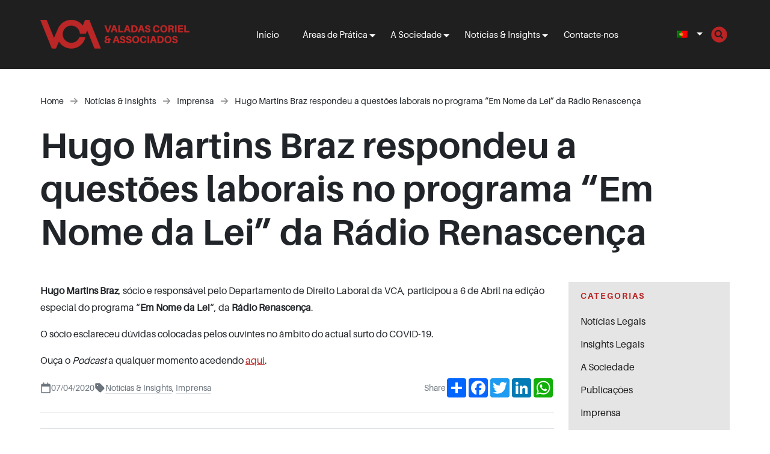

--- FILE ---
content_type: text/html; charset=UTF-8
request_url: https://www.valadascoriel.com/pt-pt/hugo-martins-braz-respondeu-a-questoes-laborais-no-programa-em-nome-da-lei-da-radio-renascenca/
body_size: 71413
content:
<!DOCTYPE html>
<html lang="pt-pt">
<head>
	<meta charset="utf-8">
<meta name="viewport" content="width=device-width, initial-scale=1">

<link rel="preconnect" href="https://fonts.googleapis.com">
<link rel="preconnect" href="https://fonts.gstatic.com" crossorigin>

<meta name='robots' content='index, follow, max-image-preview:large, max-snippet:-1, max-video-preview:-1' />
<link rel="alternate" hreflang="pt-pt" href="https://www.valadascoriel.com/pt-pt/hugo-martins-braz-respondeu-a-questoes-laborais-no-programa-em-nome-da-lei-da-radio-renascenca/" />
<script id="cookieyes" type="text/javascript" src="https://cdn-cookieyes.com/client_data/4ea12a56954d5cbc96345eb9/script.js"></script>
<!-- Google Tag Manager for WordPress by gtm4wp.com -->
<script data-cfasync="false" data-pagespeed-no-defer>
	var gtm4wp_datalayer_name = "dataLayer";
	var dataLayer = dataLayer || [];
</script>
<!-- End Google Tag Manager for WordPress by gtm4wp.com -->
	<!-- This site is optimized with the Yoast SEO Premium plugin v21.3 (Yoast SEO v26.1.1) - https://yoast.com/wordpress/plugins/seo/ -->
	<title>Hugo Martins Braz respondeu a questões laborais no programa &quot;Em Nome da Lei&quot; da Rádio Renascença - VCA - Valadas Coriel e Associados</title>
	<link rel="canonical" href="https://www.valadascoriel.com/pt-pt/hugo-martins-braz-respondeu-a-questoes-laborais-no-programa-em-nome-da-lei-da-radio-renascenca/" />
	<meta property="og:locale" content="pt_PT" />
	<meta property="og:type" content="article" />
	<meta property="og:title" content="Hugo Martins Braz respondeu a questões laborais no programa &quot;Em Nome da Lei&quot; da Rádio Renascença" />
	<meta property="og:description" content="Hugo Martins Braz, sócio e responsável pelo Departamento de Direito Laboral da VCA, participou a 6 de Abril na edição especial do programa &#8220;Em Nome da Lei&#8220;, da Rádio Renascença. O sócio esclareceu dúvidas colocadas pelos ouvintes no âmbito do actual surto do COVID-19. Ouça o Podcast a qualquer momento acedendo aqui." />
	<meta property="og:url" content="https://www.valadascoriel.com/pt-pt/hugo-martins-braz-respondeu-a-questoes-laborais-no-programa-em-nome-da-lei-da-radio-renascenca/" />
	<meta property="og:site_name" content="VCA - Valadas Coriel e Associados" />
	<meta property="article:publisher" content="https://www.facebook.com/ValadasCoriel/" />
	<meta property="article:published_time" content="2020-04-07T17:51:31+00:00" />
	<meta property="article:modified_time" content="2023-07-14T16:01:30+00:00" />
	<meta property="og:image" content="https://www.valadascoriel.com/wp-content/uploads/2020/08/2020-PUBLICACOES-VCA-scaled.jpg" />
	<meta property="og:image:width" content="2560" />
	<meta property="og:image:height" content="1707" />
	<meta property="og:image:type" content="image/jpeg" />
	<meta name="author" content="Valadas" />
	<meta name="twitter:card" content="summary_large_image" />
	<meta name="twitter:creator" content="@valadascoriel" />
	<meta name="twitter:site" content="@valadascoriel" />
	<meta name="twitter:label1" content="Escrito por" />
	<meta name="twitter:data1" content="Valadas" />
	<meta name="twitter:label2" content="Tempo estimado de leitura" />
	<meta name="twitter:data2" content="1 minuto" />
	<script type="application/ld+json" class="yoast-schema-graph">{"@context":"https://schema.org","@graph":[{"@type":"Article","@id":"https://www.valadascoriel.com/pt-pt/hugo-martins-braz-respondeu-a-questoes-laborais-no-programa-em-nome-da-lei-da-radio-renascenca/#article","isPartOf":{"@id":"https://www.valadascoriel.com/pt-pt/hugo-martins-braz-respondeu-a-questoes-laborais-no-programa-em-nome-da-lei-da-radio-renascenca/"},"author":{"name":"Valadas","@id":"https://www.valadascoriel.com/#/schema/person/6ba1827f709aa9af93f196dd3033f105"},"headline":"Hugo Martins Braz respondeu a questões laborais no programa &#8220;Em Nome da Lei&#8221; da Rádio Renascença","datePublished":"2020-04-07T17:51:31+00:00","dateModified":"2023-07-14T16:01:30+00:00","mainEntityOfPage":{"@id":"https://www.valadascoriel.com/pt-pt/hugo-martins-braz-respondeu-a-questoes-laborais-no-programa-em-nome-da-lei-da-radio-renascenca/"},"wordCount":78,"publisher":{"@id":"https://www.valadascoriel.com/#organization"},"image":{"@id":"https://www.valadascoriel.com/pt-pt/hugo-martins-braz-respondeu-a-questoes-laborais-no-programa-em-nome-da-lei-da-radio-renascenca/#primaryimage"},"thumbnailUrl":"https://www.valadascoriel.com/wp-content/uploads/2020/08/2020-PUBLICACOES-VCA-scaled.jpg","articleSection":["Imprensa","Notícias &amp; Insights"],"inLanguage":"pt-PT"},{"@type":"WebPage","@id":"https://www.valadascoriel.com/pt-pt/hugo-martins-braz-respondeu-a-questoes-laborais-no-programa-em-nome-da-lei-da-radio-renascenca/","url":"https://www.valadascoriel.com/pt-pt/hugo-martins-braz-respondeu-a-questoes-laborais-no-programa-em-nome-da-lei-da-radio-renascenca/","name":"Hugo Martins Braz respondeu a questões laborais no programa \"Em Nome da Lei\" da Rádio Renascença - VCA - Valadas Coriel e Associados","isPartOf":{"@id":"https://www.valadascoriel.com/#website"},"primaryImageOfPage":{"@id":"https://www.valadascoriel.com/pt-pt/hugo-martins-braz-respondeu-a-questoes-laborais-no-programa-em-nome-da-lei-da-radio-renascenca/#primaryimage"},"image":{"@id":"https://www.valadascoriel.com/pt-pt/hugo-martins-braz-respondeu-a-questoes-laborais-no-programa-em-nome-da-lei-da-radio-renascenca/#primaryimage"},"thumbnailUrl":"https://www.valadascoriel.com/wp-content/uploads/2020/08/2020-PUBLICACOES-VCA-scaled.jpg","datePublished":"2020-04-07T17:51:31+00:00","dateModified":"2023-07-14T16:01:30+00:00","breadcrumb":{"@id":"https://www.valadascoriel.com/pt-pt/hugo-martins-braz-respondeu-a-questoes-laborais-no-programa-em-nome-da-lei-da-radio-renascenca/#breadcrumb"},"inLanguage":"pt-PT","potentialAction":[{"@type":"ReadAction","target":["https://www.valadascoriel.com/pt-pt/hugo-martins-braz-respondeu-a-questoes-laborais-no-programa-em-nome-da-lei-da-radio-renascenca/"]}]},{"@type":"ImageObject","inLanguage":"pt-PT","@id":"https://www.valadascoriel.com/pt-pt/hugo-martins-braz-respondeu-a-questoes-laborais-no-programa-em-nome-da-lei-da-radio-renascenca/#primaryimage","url":"https://www.valadascoriel.com/wp-content/uploads/2020/08/2020-PUBLICACOES-VCA-scaled.jpg","contentUrl":"https://www.valadascoriel.com/wp-content/uploads/2020/08/2020-PUBLICACOES-VCA-scaled.jpg","width":2560,"height":1707,"caption":"Escritório, VCA, Valadas Coriel e Associados, Advogados, Lisboa"},{"@type":"BreadcrumbList","@id":"https://www.valadascoriel.com/pt-pt/hugo-martins-braz-respondeu-a-questoes-laborais-no-programa-em-nome-da-lei-da-radio-renascenca/#breadcrumb","itemListElement":[{"@type":"ListItem","position":1,"name":"Início","item":"https://www.valadascoriel.com/pt-pt/"},{"@type":"ListItem","position":2,"name":"Hugo Martins Braz respondeu a questões laborais no programa &#8220;Em Nome da Lei&#8221; da Rádio Renascença"}]},{"@type":"WebSite","@id":"https://www.valadascoriel.com/#website","url":"https://www.valadascoriel.com/","name":"Valadas Coriel & Associados","description":"A versatile legal firm combining experience, expertise &amp; creativity.","publisher":{"@id":"https://www.valadascoriel.com/#organization"},"potentialAction":[{"@type":"SearchAction","target":{"@type":"EntryPoint","urlTemplate":"https://www.valadascoriel.com/?s={search_term_string}"},"query-input":{"@type":"PropertyValueSpecification","valueRequired":true,"valueName":"search_term_string"}}],"inLanguage":"pt-PT"},{"@type":"Organization","@id":"https://www.valadascoriel.com/#organization","name":"Valadas Coriel & Associados","alternateName":"VCA","url":"https://www.valadascoriel.com/","logo":{"@type":"ImageObject","inLanguage":"pt-PT","@id":"https://www.valadascoriel.com/#/schema/logo/image/","url":"https://www.valadascoriel.com/wp-content/uploads/2023/03/cropped-favicon-1.png","contentUrl":"https://www.valadascoriel.com/wp-content/uploads/2023/03/cropped-favicon-1.png","width":512,"height":512,"caption":"Valadas Coriel & Associados"},"image":{"@id":"https://www.valadascoriel.com/#/schema/logo/image/"},"sameAs":["https://www.facebook.com/ValadasCoriel/","https://x.com/valadascoriel","https://pt.linkedin.com/company/vca-valadas-coriel-associados","https://www.youtube.com/channel/UCic8dCFjoTtH5u890aEcW5Q"]},{"@type":"Person","@id":"https://www.valadascoriel.com/#/schema/person/6ba1827f709aa9af93f196dd3033f105","name":"Valadas","image":{"@type":"ImageObject","inLanguage":"pt-PT","@id":"https://www.valadascoriel.com/#/schema/person/image/","url":"https://secure.gravatar.com/avatar/27e8efbc4ac63294d5dfdcb8755f8b498edda75901f3d068684f10f93bac11ce?s=96&d=mm&r=g","contentUrl":"https://secure.gravatar.com/avatar/27e8efbc4ac63294d5dfdcb8755f8b498edda75901f3d068684f10f93bac11ce?s=96&d=mm&r=g","caption":"Valadas"},"url":"https://www.valadascoriel.com/pt-pt/author/tgadmin/"}]}</script>
	<!-- / Yoast SEO Premium plugin. -->


<link rel='dns-prefetch' href='//js-eu1.hs-scripts.com' />
<link rel='dns-prefetch' href='//fonts.googleapis.com' />
<link rel="alternate" title="oEmbed (JSON)" type="application/json+oembed" href="https://www.valadascoriel.com/pt-pt/wp-json/oembed/1.0/embed?url=https%3A%2F%2Fwww.valadascoriel.com%2Fpt-pt%2Fhugo-martins-braz-respondeu-a-questoes-laborais-no-programa-em-nome-da-lei-da-radio-renascenca%2F" />
<link rel="alternate" title="oEmbed (XML)" type="text/xml+oembed" href="https://www.valadascoriel.com/pt-pt/wp-json/oembed/1.0/embed?url=https%3A%2F%2Fwww.valadascoriel.com%2Fpt-pt%2Fhugo-martins-braz-respondeu-a-questoes-laborais-no-programa-em-nome-da-lei-da-radio-renascenca%2F&#038;format=xml" />
<style id='wp-img-auto-sizes-contain-inline-css'>
img:is([sizes=auto i],[sizes^="auto," i]){contain-intrinsic-size:3000px 1500px}
/*# sourceURL=wp-img-auto-sizes-contain-inline-css */
</style>
<link rel='stylesheet' id='wp-block-library-css' href='https://www.valadascoriel.com/wp-includes/css/dist/block-library/style.min.css?ver=6.9' media='all' />
<style id='global-styles-inline-css'>
:root{--wp--preset--aspect-ratio--square: 1;--wp--preset--aspect-ratio--4-3: 4/3;--wp--preset--aspect-ratio--3-4: 3/4;--wp--preset--aspect-ratio--3-2: 3/2;--wp--preset--aspect-ratio--2-3: 2/3;--wp--preset--aspect-ratio--16-9: 16/9;--wp--preset--aspect-ratio--9-16: 9/16;--wp--preset--color--black: #000000;--wp--preset--color--cyan-bluish-gray: #abb8c3;--wp--preset--color--white: #ffffff;--wp--preset--color--pale-pink: #f78da7;--wp--preset--color--vivid-red: #cf2e2e;--wp--preset--color--luminous-vivid-orange: #ff6900;--wp--preset--color--luminous-vivid-amber: #fcb900;--wp--preset--color--light-green-cyan: #7bdcb5;--wp--preset--color--vivid-green-cyan: #00d084;--wp--preset--color--pale-cyan-blue: #8ed1fc;--wp--preset--color--vivid-cyan-blue: #0693e3;--wp--preset--color--vivid-purple: #9b51e0;--wp--preset--color--primary: #ba2424;--wp--preset--color--secondary: #f2e5d3;--wp--preset--color--light: #e5e5e5;--wp--preset--color--dark: #1f1f1f;--wp--preset--gradient--vivid-cyan-blue-to-vivid-purple: linear-gradient(135deg,rgb(6,147,227) 0%,rgb(155,81,224) 100%);--wp--preset--gradient--light-green-cyan-to-vivid-green-cyan: linear-gradient(135deg,rgb(122,220,180) 0%,rgb(0,208,130) 100%);--wp--preset--gradient--luminous-vivid-amber-to-luminous-vivid-orange: linear-gradient(135deg,rgb(252,185,0) 0%,rgb(255,105,0) 100%);--wp--preset--gradient--luminous-vivid-orange-to-vivid-red: linear-gradient(135deg,rgb(255,105,0) 0%,rgb(207,46,46) 100%);--wp--preset--gradient--very-light-gray-to-cyan-bluish-gray: linear-gradient(135deg,rgb(238,238,238) 0%,rgb(169,184,195) 100%);--wp--preset--gradient--cool-to-warm-spectrum: linear-gradient(135deg,rgb(74,234,220) 0%,rgb(151,120,209) 20%,rgb(207,42,186) 40%,rgb(238,44,130) 60%,rgb(251,105,98) 80%,rgb(254,248,76) 100%);--wp--preset--gradient--blush-light-purple: linear-gradient(135deg,rgb(255,206,236) 0%,rgb(152,150,240) 100%);--wp--preset--gradient--blush-bordeaux: linear-gradient(135deg,rgb(254,205,165) 0%,rgb(254,45,45) 50%,rgb(107,0,62) 100%);--wp--preset--gradient--luminous-dusk: linear-gradient(135deg,rgb(255,203,112) 0%,rgb(199,81,192) 50%,rgb(65,88,208) 100%);--wp--preset--gradient--pale-ocean: linear-gradient(135deg,rgb(255,245,203) 0%,rgb(182,227,212) 50%,rgb(51,167,181) 100%);--wp--preset--gradient--electric-grass: linear-gradient(135deg,rgb(202,248,128) 0%,rgb(113,206,126) 100%);--wp--preset--gradient--midnight: linear-gradient(135deg,rgb(2,3,129) 0%,rgb(40,116,252) 100%);--wp--preset--font-size--small: 13px;--wp--preset--font-size--medium: 20px;--wp--preset--font-size--large: 36px;--wp--preset--font-size--x-large: 42px;--wp--preset--spacing--20: 0.44rem;--wp--preset--spacing--30: 0.67rem;--wp--preset--spacing--40: 1rem;--wp--preset--spacing--50: 1.5rem;--wp--preset--spacing--60: 2.25rem;--wp--preset--spacing--70: 3.38rem;--wp--preset--spacing--80: 5.06rem;--wp--preset--shadow--natural: 6px 6px 9px rgba(0, 0, 0, 0.2);--wp--preset--shadow--deep: 12px 12px 50px rgba(0, 0, 0, 0.4);--wp--preset--shadow--sharp: 6px 6px 0px rgba(0, 0, 0, 0.2);--wp--preset--shadow--outlined: 6px 6px 0px -3px rgb(255, 255, 255), 6px 6px rgb(0, 0, 0);--wp--preset--shadow--crisp: 6px 6px 0px rgb(0, 0, 0);}:where(.is-layout-flex){gap: 0.5em;}:where(.is-layout-grid){gap: 0.5em;}body .is-layout-flex{display: flex;}.is-layout-flex{flex-wrap: wrap;align-items: center;}.is-layout-flex > :is(*, div){margin: 0;}body .is-layout-grid{display: grid;}.is-layout-grid > :is(*, div){margin: 0;}:where(.wp-block-columns.is-layout-flex){gap: 2em;}:where(.wp-block-columns.is-layout-grid){gap: 2em;}:where(.wp-block-post-template.is-layout-flex){gap: 1.25em;}:where(.wp-block-post-template.is-layout-grid){gap: 1.25em;}.has-black-color{color: var(--wp--preset--color--black) !important;}.has-cyan-bluish-gray-color{color: var(--wp--preset--color--cyan-bluish-gray) !important;}.has-white-color{color: var(--wp--preset--color--white) !important;}.has-pale-pink-color{color: var(--wp--preset--color--pale-pink) !important;}.has-vivid-red-color{color: var(--wp--preset--color--vivid-red) !important;}.has-luminous-vivid-orange-color{color: var(--wp--preset--color--luminous-vivid-orange) !important;}.has-luminous-vivid-amber-color{color: var(--wp--preset--color--luminous-vivid-amber) !important;}.has-light-green-cyan-color{color: var(--wp--preset--color--light-green-cyan) !important;}.has-vivid-green-cyan-color{color: var(--wp--preset--color--vivid-green-cyan) !important;}.has-pale-cyan-blue-color{color: var(--wp--preset--color--pale-cyan-blue) !important;}.has-vivid-cyan-blue-color{color: var(--wp--preset--color--vivid-cyan-blue) !important;}.has-vivid-purple-color{color: var(--wp--preset--color--vivid-purple) !important;}.has-black-background-color{background-color: var(--wp--preset--color--black) !important;}.has-cyan-bluish-gray-background-color{background-color: var(--wp--preset--color--cyan-bluish-gray) !important;}.has-white-background-color{background-color: var(--wp--preset--color--white) !important;}.has-pale-pink-background-color{background-color: var(--wp--preset--color--pale-pink) !important;}.has-vivid-red-background-color{background-color: var(--wp--preset--color--vivid-red) !important;}.has-luminous-vivid-orange-background-color{background-color: var(--wp--preset--color--luminous-vivid-orange) !important;}.has-luminous-vivid-amber-background-color{background-color: var(--wp--preset--color--luminous-vivid-amber) !important;}.has-light-green-cyan-background-color{background-color: var(--wp--preset--color--light-green-cyan) !important;}.has-vivid-green-cyan-background-color{background-color: var(--wp--preset--color--vivid-green-cyan) !important;}.has-pale-cyan-blue-background-color{background-color: var(--wp--preset--color--pale-cyan-blue) !important;}.has-vivid-cyan-blue-background-color{background-color: var(--wp--preset--color--vivid-cyan-blue) !important;}.has-vivid-purple-background-color{background-color: var(--wp--preset--color--vivid-purple) !important;}.has-black-border-color{border-color: var(--wp--preset--color--black) !important;}.has-cyan-bluish-gray-border-color{border-color: var(--wp--preset--color--cyan-bluish-gray) !important;}.has-white-border-color{border-color: var(--wp--preset--color--white) !important;}.has-pale-pink-border-color{border-color: var(--wp--preset--color--pale-pink) !important;}.has-vivid-red-border-color{border-color: var(--wp--preset--color--vivid-red) !important;}.has-luminous-vivid-orange-border-color{border-color: var(--wp--preset--color--luminous-vivid-orange) !important;}.has-luminous-vivid-amber-border-color{border-color: var(--wp--preset--color--luminous-vivid-amber) !important;}.has-light-green-cyan-border-color{border-color: var(--wp--preset--color--light-green-cyan) !important;}.has-vivid-green-cyan-border-color{border-color: var(--wp--preset--color--vivid-green-cyan) !important;}.has-pale-cyan-blue-border-color{border-color: var(--wp--preset--color--pale-cyan-blue) !important;}.has-vivid-cyan-blue-border-color{border-color: var(--wp--preset--color--vivid-cyan-blue) !important;}.has-vivid-purple-border-color{border-color: var(--wp--preset--color--vivid-purple) !important;}.has-vivid-cyan-blue-to-vivid-purple-gradient-background{background: var(--wp--preset--gradient--vivid-cyan-blue-to-vivid-purple) !important;}.has-light-green-cyan-to-vivid-green-cyan-gradient-background{background: var(--wp--preset--gradient--light-green-cyan-to-vivid-green-cyan) !important;}.has-luminous-vivid-amber-to-luminous-vivid-orange-gradient-background{background: var(--wp--preset--gradient--luminous-vivid-amber-to-luminous-vivid-orange) !important;}.has-luminous-vivid-orange-to-vivid-red-gradient-background{background: var(--wp--preset--gradient--luminous-vivid-orange-to-vivid-red) !important;}.has-very-light-gray-to-cyan-bluish-gray-gradient-background{background: var(--wp--preset--gradient--very-light-gray-to-cyan-bluish-gray) !important;}.has-cool-to-warm-spectrum-gradient-background{background: var(--wp--preset--gradient--cool-to-warm-spectrum) !important;}.has-blush-light-purple-gradient-background{background: var(--wp--preset--gradient--blush-light-purple) !important;}.has-blush-bordeaux-gradient-background{background: var(--wp--preset--gradient--blush-bordeaux) !important;}.has-luminous-dusk-gradient-background{background: var(--wp--preset--gradient--luminous-dusk) !important;}.has-pale-ocean-gradient-background{background: var(--wp--preset--gradient--pale-ocean) !important;}.has-electric-grass-gradient-background{background: var(--wp--preset--gradient--electric-grass) !important;}.has-midnight-gradient-background{background: var(--wp--preset--gradient--midnight) !important;}.has-small-font-size{font-size: var(--wp--preset--font-size--small) !important;}.has-medium-font-size{font-size: var(--wp--preset--font-size--medium) !important;}.has-large-font-size{font-size: var(--wp--preset--font-size--large) !important;}.has-x-large-font-size{font-size: var(--wp--preset--font-size--x-large) !important;}
/*# sourceURL=global-styles-inline-css */
</style>

<style id='classic-theme-styles-inline-css'>
/*! This file is auto-generated */
.wp-block-button__link{color:#fff;background-color:#32373c;border-radius:9999px;box-shadow:none;text-decoration:none;padding:calc(.667em + 2px) calc(1.333em + 2px);font-size:1.125em}.wp-block-file__button{background:#32373c;color:#fff;text-decoration:none}
/*# sourceURL=/wp-includes/css/classic-themes.min.css */
</style>
<link rel='stylesheet' id='wp-bootstrap-blocks-styles-css' href='https://www.valadascoriel.com/wp-content/themes/odin/core/blocks/grid/build/style-index.css?ver=5.1.0' media='all' />
<link rel='stylesheet' id='contact-form-7-css' href='https://www.valadascoriel.com/wp-content/plugins/contact-form-7/includes/css/styles.css?ver=6.1.2' media='all' />
<link rel='stylesheet' id='wpml-legacy-dropdown-0-css' href='https://www.valadascoriel.com/wp-content/plugins/sitepress-multilingual-cms/templates/language-switchers/legacy-dropdown/style.min.css?ver=1' media='all' />
<link rel='stylesheet' id='theme-fonts-google-inter-css' href='https://fonts.googleapis.com/css2?family=Inter%3Awght%40300%3B400%3B600&#038;display=swap&#038;ver=1' media='all' />
<link rel='stylesheet' id='theme-fonts-google-dmserifdisplay-css' href='https://fonts.googleapis.com/css2?family=DM+Serif+Display&#038;display=swap&#038;ver=1' media='all' />
<link rel='stylesheet' id='odin-theme-css' href='https://www.valadascoriel.com/wp-content/themes/odin/assets/build/main.css?ver=1702466705' media='all' />
<link rel='stylesheet' id='tg-changes-css' href='https://www.valadascoriel.com/wp-content/themes/odin/assets/build/tg.css?ver=260125050830' media='all' />
<script id="wpml-cookie-js-extra">
var wpml_cookies = {"wp-wpml_current_language":{"value":"pt-pt","expires":1,"path":"/"}};
var wpml_cookies = {"wp-wpml_current_language":{"value":"pt-pt","expires":1,"path":"/"}};
//# sourceURL=wpml-cookie-js-extra
</script>
<script src="https://www.valadascoriel.com/wp-content/plugins/sitepress-multilingual-cms/res/js/cookies/language-cookie.js?ver=476000" id="wpml-cookie-js" defer data-wp-strategy="defer"></script>
<script src="https://www.valadascoriel.com/wp-content/plugins/sitepress-multilingual-cms/templates/language-switchers/legacy-dropdown/script.min.js?ver=1" id="wpml-legacy-dropdown-0-js"></script>
<script src="https://www.valadascoriel.com/wp-includes/js/jquery/jquery.min.js?ver=3.7.1" id="jquery-core-js"></script>
<script src="https://www.valadascoriel.com/wp-includes/js/jquery/jquery-migrate.min.js?ver=3.4.1" id="jquery-migrate-js"></script>
<link rel="https://api.w.org/" href="https://www.valadascoriel.com/pt-pt/wp-json/" /><link rel="alternate" title="JSON" type="application/json" href="https://www.valadascoriel.com/pt-pt/wp-json/wp/v2/posts/8151" /><link rel="EditURI" type="application/rsd+xml" title="RSD" href="https://www.valadascoriel.com/xmlrpc.php?rsd" />
<meta name="generator" content="WordPress 6.9" />
<link rel='shortlink' href='https://www.valadascoriel.com/pt-pt/?p=8151' />
<meta name="generator" content="WPML ver:4.7.6 stt:1,41;" />
			<!-- DO NOT COPY THIS SNIPPET! Start of Page Analytics Tracking for HubSpot WordPress plugin v11.3.21-->
			<script class="hsq-set-content-id" data-content-id="blog-post">
				var _hsq = _hsq || [];
				_hsq.push(["setContentType", "blog-post"]);
			</script>
			<!-- DO NOT COPY THIS SNIPPET! End of Page Analytics Tracking for HubSpot WordPress plugin -->
			
<!-- Google Tag Manager for WordPress by gtm4wp.com -->
<!-- GTM Container placement set to automatic -->
<script data-cfasync="false" data-pagespeed-no-defer>
	var dataLayer_content = {"pagePostType":"post","pagePostType2":"single-post","pageCategory":["imprensa","noticias-e-insights"],"pagePostAuthor":"Valadas"};
	dataLayer.push( dataLayer_content );
</script>
<script data-cfasync="false" data-pagespeed-no-defer>
(function(w,d,s,l,i){w[l]=w[l]||[];w[l].push({'gtm.start':
new Date().getTime(),event:'gtm.js'});var f=d.getElementsByTagName(s)[0],
j=d.createElement(s),dl=l!='dataLayer'?'&l='+l:'';j.async=true;j.src=
'//www.googletagmanager.com/gtm.js?id='+i+dl;f.parentNode.insertBefore(j,f);
})(window,document,'script','dataLayer','GTM-M5FZQFR');
</script>
<!-- End Google Tag Manager for WordPress by gtm4wp.com --><link rel="icon" href="https://www.valadascoriel.com/wp-content/uploads/2023/03/cropped-favicon-1-32x32.png" sizes="32x32" />
<link rel="icon" href="https://www.valadascoriel.com/wp-content/uploads/2023/03/cropped-favicon-1-192x192.png" sizes="192x192" />
<link rel="apple-touch-icon" href="https://www.valadascoriel.com/wp-content/uploads/2023/03/cropped-favicon-1-180x180.png" />
<meta name="msapplication-TileImage" content="https://www.valadascoriel.com/wp-content/uploads/2023/03/cropped-favicon-1-270x270.png" />

<!-- Google tag (gtag.js) -->
<script async src="https://www.googletagmanager.com/gtag/js?id=UA-40643504-1"></script>
<script>
  window.dataLayer = window.dataLayer || [];
  function gtag(){dataLayer.push(arguments);}
  gtag('js', new Date());

  gtag('config', 'UA-40643504-1');
</script></head>
<body class="wp-singular post-template-default single single-post postid-8151 single-format-standard wp-embed-responsive wp-theme-odin">

	
	<header id="site-header">
	<div class="container-fluid">
		<div class="row align-items-center">
			<div class="col-8 col-md-auto logo-col">
				<a href="https://www.valadascoriel.com" class="logo">
	<img width="248" height="114" src="https://www.valadascoriel.com/wp-content/uploads/2023/09/VCA-LOGO-MENU-HOMEPAGE-WEBSITE-RED-1-e1695398638257.png" class="attachment-full size-full" alt="VCA - Valadas Coriel e Associados" decoding="async" /></a>			</div>
			<div class="col-4 col-md menu-col">
				<ul id="primary" class="odin-menu odin-menu-dropdowns"><li id="menu-item-11145" class="menu-item menu-item-type-post_type menu-item-object-page menu-item-home menu-item-11145"><a href="https://www.valadascoriel.com/pt-pt/">Início</a></li>
<li id="menu-item-11149" class="menu-item menu-item-type-post_type menu-item-object-page menu-item-has-children menu-item-11149"><a href="https://www.valadascoriel.com/pt-pt/areas-de-pratica/">Áreas de Prática</a>
<ul class="sub-menu">
	<li id="menu-item-11150" class="menu-item menu-item-type-post_type menu-item-object-page menu-item-11150"><a href="https://www.valadascoriel.com/pt-pt/areas-de-pratica/resolucao-de-litigios-contencioso/">Contencioso</a></li>
	<li id="menu-item-17114" class="menu-item menu-item-type-post_type menu-item-object-page menu-item-17114"><a href="https://www.valadascoriel.com/pt-pt/areas-de-pratica/direito-maritimo-e-de-iates/">Direito Marítimo e de Iates</a></li>
	<li id="menu-item-11156" class="menu-item menu-item-type-post_type menu-item-object-page menu-item-11156"><a href="https://www.valadascoriel.com/pt-pt/areas-de-pratica/lei-de-imposto/">Fiscal</a></li>
	<li id="menu-item-11151" class="menu-item menu-item-type-post_type menu-item-object-page menu-item-11151"><a href="https://www.valadascoriel.com/pt-pt/areas-de-pratica/lei-de-imigracao/">Imigração</a></li>
	<li id="menu-item-11155" class="menu-item menu-item-type-post_type menu-item-object-page menu-item-11155"><a href="https://www.valadascoriel.com/pt-pt/areas-de-pratica/imobiliario/">Imobiliário</a></li>
	<li id="menu-item-15063" class="menu-item menu-item-type-post_type menu-item-object-page menu-item-15063"><a href="https://www.valadascoriel.com/pt-pt/areas-de-pratica/insolvencia-per-e-peap/">Insolvência, PER e PEAP</a></li>
	<li id="menu-item-11153" class="menu-item menu-item-type-post_type menu-item-object-page menu-item-11153"><a href="https://www.valadascoriel.com/pt-pt/areas-de-pratica/lei-trabalhista/">Laboral</a></li>
	<li id="menu-item-11154" class="menu-item menu-item-type-post_type menu-item-object-page menu-item-11154"><a href="https://www.valadascoriel.com/pt-pt/areas-de-pratica/riqueza-privada/">Private Wealth</a></li>
	<li id="menu-item-11152" class="menu-item menu-item-type-post_type menu-item-object-page menu-item-11152"><a href="https://www.valadascoriel.com/pt-pt/areas-de-pratica/corporativa/">Societário</a></li>
</ul>
</li>
<li id="menu-item-11146" class="menu-item menu-item-type-post_type menu-item-object-page menu-item-has-children menu-item-11146"><a href="https://www.valadascoriel.com/pt-pt/sociedade/">A Sociedade</a>
<ul class="sub-menu">
	<li id="menu-item-11147" class="menu-item menu-item-type-post_type menu-item-object-page menu-item-11147"><a href="https://www.valadascoriel.com/pt-pt/sociedade/equipa/">Equipa</a></li>
	<li id="menu-item-11148" class="menu-item menu-item-type-post_type menu-item-object-page menu-item-11148"><a href="https://www.valadascoriel.com/pt-pt/sociedade/carreiras/">Carreiras</a></li>
</ul>
</li>
<li id="menu-item-15346" class="menu-item menu-item-type-taxonomy menu-item-object-category current-post-ancestor current-menu-parent current-post-parent menu-item-has-children menu-item-15346"><a href="https://www.valadascoriel.com/pt-pt/categoria/noticias-e-insights/">Notícias &amp; Insights</a>
<ul class="sub-menu">
	<li id="menu-item-15534" class="menu-item menu-item-type-taxonomy menu-item-object-category menu-item-15534"><a href="https://www.valadascoriel.com/pt-pt/categoria/noticias-e-insights/noticias-legais/">Notícias Legais</a></li>
	<li id="menu-item-15535" class="menu-item menu-item-type-taxonomy menu-item-object-category menu-item-15535"><a href="https://www.valadascoriel.com/pt-pt/categoria/noticias-e-insights/insights-legais/">Insights Legais</a></li>
	<li id="menu-item-15536" class="menu-item menu-item-type-taxonomy menu-item-object-category menu-item-15536"><a href="https://www.valadascoriel.com/pt-pt/categoria/noticias-e-insights/a-sociedade/">A Sociedade</a></li>
	<li id="menu-item-15537" class="menu-item menu-item-type-taxonomy menu-item-object-category menu-item-15537"><a href="https://www.valadascoriel.com/pt-pt/categoria/noticias-e-insights/publicacoes/">Publicações</a></li>
	<li id="menu-item-15538" class="menu-item menu-item-type-taxonomy menu-item-object-category current-post-ancestor current-menu-parent current-post-parent menu-item-15538"><a href="https://www.valadascoriel.com/pt-pt/categoria/noticias-e-insights/imprensa/">Imprensa</a></li>
</ul>
</li>
<li id="menu-item-11157" class="menu-item menu-item-type-post_type menu-item-object-page menu-item-11157"><a href="https://www.valadascoriel.com/pt-pt/contato/">Contacte-nos</a></li>
</ul>				
<div
	 class="wpml-ls-statics-shortcode_actions wpml-ls wpml-ls-legacy-dropdown js-wpml-ls-legacy-dropdown">
	<ul>

		<li tabindex="0" class="wpml-ls-slot-shortcode_actions wpml-ls-item wpml-ls-item-pt-pt wpml-ls-current-language wpml-ls-last-item wpml-ls-item-legacy-dropdown">
			<a href="#" class="js-wpml-ls-item-toggle wpml-ls-item-toggle">
                                                    <img
            class="wpml-ls-flag"
            src="https://www.valadascoriel.com/wp-content/plugins/sitepress-multilingual-cms/res/flags/pt-pt.png"
            alt="Português"
            width=18
            height=12
    /></a>

			<ul class="wpml-ls-sub-menu">
				
					<li class="wpml-ls-slot-shortcode_actions wpml-ls-item wpml-ls-item-en wpml-ls-first-item">
						<a href="https://www.valadascoriel.com/" class="wpml-ls-link">
                                                                <img
            class="wpml-ls-flag"
            src="https://www.valadascoriel.com/wp-content/plugins/sitepress-multilingual-cms/res/flags/en.png"
            alt="Inglês"
            width=18
            height=12
    /></a>
					</li>

							</ul>

		</li>

	</ul>
</div>
				<div class="search-icon">
				    <img alt="Search Icon" src="https://www.valadascoriel.com/wp-content/themes/odin/assets/img/search_icon.png" width="35" />
				</div>
				<form role="search" method="get" class="search-form form-inline" action="https://www.valadascoriel.com/pt-pt/">
    <div class="input-group">
        <input type="search" class="form-control" placeholder="Pesquisar" value="" name="s" />
        <div class="input-group-append">
            <button class="btn btn-outline-secondary" type="submit">
               <span class="odin-icon odin-icon--font-awesome"><svg xmlns="http://www.w3.org/2000/svg" viewBox="0 0 448 512"><!--! Font Awesome Pro 6.2.0 by @fontawesome - https://fontawesome.com License - https://fontawesome.com/license (Commercial License) Copyright 2022 Fonticons, Inc. --><path d="M438.6 278.6c12.5-12.5 12.5-32.8 0-45.3l-160-160c-12.5-12.5-32.8-12.5-45.3 0s-12.5 32.8 0 45.3L338.8 224 32 224c-17.7 0-32 14.3-32 32s14.3 32 32 32l306.7 0L233.4 393.4c-12.5 12.5-12.5 32.8 0 45.3s32.8 12.5 45.3 0l160-160z"/></svg></span>            </button>
        </div>
    </div>
</form>				<button 
	role="button" 
	class="button--offcanvas-trigger" 
	data-bs-toggle="offcanvas" 
	href="#offcanvas" 
	aria-controls="offcanvas"
	data-menu-trigger>
		<span class="odin-icon odin-icon--font-awesome"><svg xmlns="http://www.w3.org/2000/svg" viewBox="0 0 448 512"><!--! Font Awesome Pro 6.2.0 by @fontawesome - https://fontawesome.com License - https://fontawesome.com/license (Commercial License) Copyright 2022 Fonticons, Inc. --><path d="M0 96C0 78.3 14.3 64 32 64H416c17.7 0 32 14.3 32 32s-14.3 32-32 32H32C14.3 128 0 113.7 0 96zM0 256c0-17.7 14.3-32 32-32H416c17.7 0 32 14.3 32 32s-14.3 32-32 32H32c-17.7 0-32-14.3-32-32zM448 416c0 17.7-14.3 32-32 32H32c-17.7 0-32-14.3-32-32s14.3-32 32-32H416c17.7 0 32 14.3 32 32z"/></svg></span>		<span class="visually-hidden">Menu</span>
</button>			</div>
		</div>
	</div>
</header>
<div class="simple-internal-banner">
	<div class="spacer"></div>
	<div class="banner--content">
		<div class="container-fluid">
			<div class="row">
				<div class="col-12">
					<div class="odin-breadcrumb text-truncate"><!-- Breadcrumb NavXT 7.4.1 -->
<span property="itemListElement" typeof="ListItem"><a property="item" typeof="WebPage" title="Go to VCA - Valadas Coriel e Associados." href="https://www.valadascoriel.com/pt-pt/" class="home" ><span property="name">Home</span></a><meta property="position" content="1"></span><span class="sep"><span class="odin-icon odin-icon--font-awesome"><svg xmlns="http://www.w3.org/2000/svg" viewBox="0 0 448 512"><!--! Font Awesome Pro 6.2.0 by @fontawesome - https://fontawesome.com License - https://fontawesome.com/license (Commercial License) Copyright 2022 Fonticons, Inc. --><path d="M438.6 278.6c12.5-12.5 12.5-32.8 0-45.3l-160-160c-12.5-12.5-32.8-12.5-45.3 0s-12.5 32.8 0 45.3L338.8 224 32 224c-17.7 0-32 14.3-32 32s14.3 32 32 32l306.7 0L233.4 393.4c-12.5 12.5-12.5 32.8 0 45.3s32.8 12.5 45.3 0l160-160z"/></svg></span></span><span property="itemListElement" typeof="ListItem"><a property="item" typeof="WebPage" title="Go to the Notícias &amp; Insights Categoria archives." href="https://www.valadascoriel.com/pt-pt/categoria/noticias-e-insights/" class="taxonomy category" ><span property="name">Notícias &amp; Insights</span></a><meta property="position" content="2"></span><span class="sep"><span class="odin-icon odin-icon--font-awesome"><svg xmlns="http://www.w3.org/2000/svg" viewBox="0 0 448 512"><!--! Font Awesome Pro 6.2.0 by @fontawesome - https://fontawesome.com License - https://fontawesome.com/license (Commercial License) Copyright 2022 Fonticons, Inc. --><path d="M438.6 278.6c12.5-12.5 12.5-32.8 0-45.3l-160-160c-12.5-12.5-32.8-12.5-45.3 0s-12.5 32.8 0 45.3L338.8 224 32 224c-17.7 0-32 14.3-32 32s14.3 32 32 32l306.7 0L233.4 393.4c-12.5 12.5-12.5 32.8 0 45.3s32.8 12.5 45.3 0l160-160z"/></svg></span></span><span property="itemListElement" typeof="ListItem"><a property="item" typeof="WebPage" title="Go to the Imprensa Categoria archives." href="https://www.valadascoriel.com/pt-pt/categoria/noticias-e-insights/imprensa/" class="taxonomy category" ><span property="name">Imprensa</span></a><meta property="position" content="3"></span><span class="sep"><span class="odin-icon odin-icon--font-awesome"><svg xmlns="http://www.w3.org/2000/svg" viewBox="0 0 448 512"><!--! Font Awesome Pro 6.2.0 by @fontawesome - https://fontawesome.com License - https://fontawesome.com/license (Commercial License) Copyright 2022 Fonticons, Inc. --><path d="M438.6 278.6c12.5-12.5 12.5-32.8 0-45.3l-160-160c-12.5-12.5-32.8-12.5-45.3 0s-12.5 32.8 0 45.3L338.8 224 32 224c-17.7 0-32 14.3-32 32s14.3 32 32 32l306.7 0L233.4 393.4c-12.5 12.5-12.5 32.8 0 45.3s32.8 12.5 45.3 0l160-160z"/></svg></span></span><span property="itemListElement" typeof="ListItem"><span property="name" class="post post-post current-item">Hugo Martins Braz respondeu a questões laborais no programa &#8220;Em Nome da Lei&#8221; da Rádio Renascença</span><meta property="url" content="https://www.valadascoriel.com/pt-pt/hugo-martins-braz-respondeu-a-questoes-laborais-no-programa-em-nome-da-lei-da-radio-renascenca/"><meta property="position" content="4"></span></div>						<h1>Hugo Martins Braz respondeu a questões laborais no programa &#8220;Em Nome da Lei&#8221; da Rádio Renascença</h1>
				</div>
			</div>
		</div>
	</div>
</div><main id="main-content" class="pt-4 pt-lg-5 pb-4 pb-lg-5" itemscope itemprop="mainContentOfPage">
	<div class="container-fluid">
<div class="row">
	<div class="col-12 col-lg-8 col-xl-9">
		<div id="single-post" class="rte">
			
			<p><strong>Hugo Martins Braz</strong>, sócio e responsável pelo Departamento de Direito Laboral da VCA, participou a 6 de Abril na edição especial do programa &#8220;<strong>Em Nome da Lei</strong>&#8220;, da <strong>Rádio Renascença</strong>.</p>
<p>O sócio esclareceu dúvidas colocadas pelos ouvintes no âmbito do actual surto do COVID-19.</p>
<p>Ouça o <em>Podcast </em>a qualquer momento acedendo <a href="https://rr.sapo.pt/iframes/media.aspx?objid=236309" target="_blank" rel="noopener noreferrer">aqui</a>.</p>

			<div class="odin-single-post-meta">
				<div class="odin-single-post-meta--date">
					<span class="odin-icon odin-icon--font-awesome"><svg xmlns="http://www.w3.org/2000/svg" viewBox="0 0 448 512"><!--! Font Awesome Pro 6.2.0 by @fontawesome - https://fontawesome.com License - https://fontawesome.com/license (Commercial License) Copyright 2022 Fonticons, Inc. --><path d="M152 64H296V24C296 10.75 306.7 0 320 0C333.3 0 344 10.75 344 24V64H384C419.3 64 448 92.65 448 128V448C448 483.3 419.3 512 384 512H64C28.65 512 0 483.3 0 448V128C0 92.65 28.65 64 64 64H104V24C104 10.75 114.7 0 128 0C141.3 0 152 10.75 152 24V64zM48 448C48 456.8 55.16 464 64 464H384C392.8 464 400 456.8 400 448V192H48V448z"/></svg></span>					<span>07/04/2020</span>
				</div>
				<div class="odin-single-post-meta--author">
					<span class="odin-icon odin-icon--font-awesome"><svg xmlns="http://www.w3.org/2000/svg" viewBox="0 0 448 512"><!--! Font Awesome Pro 6.2.0 by @fontawesome - https://fontawesome.com License - https://fontawesome.com/license (Commercial License) Copyright 2022 Fonticons, Inc. --><path d="M224 256c70.7 0 128-57.3 128-128S294.7 0 224 0S96 57.3 96 128s57.3 128 128 128zm-45.7 48C79.8 304 0 383.8 0 482.3C0 498.7 13.3 512 29.7 512H418.3c16.4 0 29.7-13.3 29.7-29.7C448 383.8 368.2 304 269.7 304H178.3z"/></svg></span>					<span>
						<a href="https://www.valadascoriel.com/pt-pt/author/tgadmin/">
							Valadas						</a>
					</span>
				</div>
								<div class="odin-single-post-meta--terms">
					<span class="odin-icon odin-icon--font-awesome"><svg xmlns="http://www.w3.org/2000/svg" viewBox="0 0 448 512"><!--! Font Awesome Pro 6.2.0 by @fontawesome - https://fontawesome.com License - https://fontawesome.com/license (Commercial License) Copyright 2022 Fonticons, Inc. --><path d="M0 80V229.5c0 17 6.7 33.3 18.7 45.3l176 176c25 25 65.5 25 90.5 0L418.7 317.3c25-25 25-65.5 0-90.5l-176-176c-12-12-28.3-18.7-45.3-18.7H48C21.5 32 0 53.5 0 80zm112 96c-17.7 0-32-14.3-32-32s14.3-32 32-32s32 14.3 32 32s-14.3 32-32 32z"/></svg></span>					<span>
													<a href="https://www.valadascoriel.com/pt-pt/categoria/noticias-e-insights/">Notícias &amp; Insights</a>
							<span>, </span>
													<a href="https://www.valadascoriel.com/pt-pt/categoria/noticias-e-insights/imprensa/">Imprensa</a>
							<span></span>
											</span>
				</div>
								<div class="odin-single-post-share">
					<div class="share-button b d-flex gap-3 align-items-center">
	<span>Share</span>
	<div class="a2a_kit a2a_kit_size_32 a2a_default_style">
		<a class="a2a_dd" href="https://www.addtoany.com/share"></a>
		<a class="a2a_button_facebook"></a>
		<a class="a2a_button_twitter"></a>
		<a class="a2a_button_linkedin"></a>
		<a class="a2a_button_whatsapp"></a>
	</div>
	<script type="text/javascript" src="//static.addtoany.com/menu/page.js"></script>
</div>				</div>
			</div>

									<section class="odin-related-posts">
				<h2>Artigos Relacionados</h2>
				<div class="row">
											<div class="col-12 col-md-6 mb-5">
							<div class="odin-card odin-card-post-default">
		<div class="odin-card-image">
		<img fetchpriority="high" decoding="async" width="600" height="600" src="https://www.valadascoriel.com/wp-content/uploads/2024/10/VALADAS-CORIEL-11-2-600x600.jpg" class="attachment-odin_large_square size-odin_large_square wp-post-image" alt="" 0="" srcset="https://www.valadascoriel.com/wp-content/uploads/2024/10/VALADAS-CORIEL-11-2-600x600.jpg 600w, https://www.valadascoriel.com/wp-content/uploads/2024/10/VALADAS-CORIEL-11-2-150x150.jpg 150w, https://www.valadascoriel.com/wp-content/uploads/2024/10/VALADAS-CORIEL-11-2-380x380.jpg 380w" sizes="(max-width: 600px) 100vw, 600px" />	</div>
		<div class="odin-card-body">
		<div>
			<p class="date">12/01/2026</p>
			<h3>
				<a href="https://www.valadascoriel.com/pt-pt/prazo-ifici/" class="stretched-link">
					Prazo IFICI está a terminar				</a>
			</h3>
		</div>
	</div>
</div>						</div>
											<div class="col-12 col-md-6 mb-5">
							<div class="odin-card odin-card-post-default">
		<div class="odin-card-image">
		<img decoding="async" width="600" height="600" src="https://www.valadascoriel.com/wp-content/uploads/2024/10/VALADAS-CORIEL-20-2-600x600.jpg" class="attachment-odin_large_square size-odin_large_square wp-post-image" alt="" 0="" srcset="https://www.valadascoriel.com/wp-content/uploads/2024/10/VALADAS-CORIEL-20-2-600x600.jpg 600w, https://www.valadascoriel.com/wp-content/uploads/2024/10/VALADAS-CORIEL-20-2-150x150.jpg 150w, https://www.valadascoriel.com/wp-content/uploads/2024/10/VALADAS-CORIEL-20-2-380x380.jpg 380w" sizes="(max-width: 600px) 100vw, 600px" />	</div>
		<div class="odin-card-body">
		<div>
			<p class="date">07/01/2026</p>
			<h3>
				<a href="https://www.valadascoriel.com/pt-pt/orcamento-do-estado-para-2026-principais-medidas-fiscais/" class="stretched-link">
					Orçamento do Estado para 2026 – Principais medidas fiscais				</a>
			</h3>
		</div>
	</div>
</div>						</div>
									</div>
			</section>
			

		</div>
	</div>
	<div class="col-12 col-lg-4 col-xl-3">
		<div id="sidebar" role="complementary">
	<div class="widget widget-categories">
	<h4 class="widget-title">Categorias</h4>
	<div class="widget-body">
		<nav role="navigation" class="menu">
			<ul class="list-unstyled">
					<li class="cat-item cat-item-47"><a href="https://www.valadascoriel.com/pt-pt/categoria/noticias-e-insights/noticias-legais/">Notícias Legais</a>
</li>
	<li class="cat-item cat-item-55"><a href="https://www.valadascoriel.com/pt-pt/categoria/noticias-e-insights/insights-legais/">Insights Legais</a>
</li>
	<li class="cat-item cat-item-26"><a href="https://www.valadascoriel.com/pt-pt/categoria/noticias-e-insights/a-sociedade/">A Sociedade</a>
</li>
	<li class="cat-item cat-item-31"><a href="https://www.valadascoriel.com/pt-pt/categoria/noticias-e-insights/publicacoes/">Publicações</a>
</li>
	<li class="cat-item cat-item-33"><a href="https://www.valadascoriel.com/pt-pt/categoria/noticias-e-insights/imprensa/">Imprensa</a>
</li>
			</ul>
		</nav>
	</div>
</div>
	<div class="widget widget-archives">
	<h4 class="widget-title">Arquivos</h4>
	<div class="widget-body">
		<nav role="navigation" class="menu">
			<ul class="list-unstyled">
					<li><a href='https://www.valadascoriel.com/pt-pt/2026/01/'>Janeiro 2026</a></li>
	<li><a href='https://www.valadascoriel.com/pt-pt/2025/12/'>Dezembro 2025</a></li>
	<li><a href='https://www.valadascoriel.com/pt-pt/2025/11/'>Novembro 2025</a></li>
	<li><a href='https://www.valadascoriel.com/pt-pt/2025/10/'>Outubro 2025</a></li>
	<li><a href='https://www.valadascoriel.com/pt-pt/2025/09/'>Setembro 2025</a></li>
	<li><a href='https://www.valadascoriel.com/pt-pt/2025/08/'>Agosto 2025</a></li>
	<li><a href='https://www.valadascoriel.com/pt-pt/2025/07/'>Julho 2025</a></li>
	<li><a href='https://www.valadascoriel.com/pt-pt/2025/06/'>Junho 2025</a></li>
	<li><a href='https://www.valadascoriel.com/pt-pt/2025/05/'>Maio 2025</a></li>
	<li><a href='https://www.valadascoriel.com/pt-pt/2025/04/'>Abril 2025</a></li>
			</ul>
		</nav>
	</div>
</div>
</div>	</div>
</div>
	</div>
</main>

	<div class="mt-auto">
		<div class="footer-accreditations">
	<div class="container-fluid">
		<div class="row gy-4">
						<div class="col-12 col-md-6">
				<p>Distinguidos por</p>
								<div class="logos">
											<div>
							<div>
								<img width="1072" height="900" src="https://www.valadascoriel.com/wp-content/uploads/2025/04/CHAMBERS-EUROPE-_-VCA-_-2025-1.jpg" class="attachment-full size-full" alt="" decoding="async" loading="lazy" srcset="https://www.valadascoriel.com/wp-content/uploads/2025/04/CHAMBERS-EUROPE-_-VCA-_-2025-1.jpg 1072w, https://www.valadascoriel.com/wp-content/uploads/2025/04/CHAMBERS-EUROPE-_-VCA-_-2025-1-300x252.jpg 300w, https://www.valadascoriel.com/wp-content/uploads/2025/04/CHAMBERS-EUROPE-_-VCA-_-2025-1-1024x860.jpg 1024w, https://www.valadascoriel.com/wp-content/uploads/2025/04/CHAMBERS-EUROPE-_-VCA-_-2025-1-768x645.jpg 768w, https://www.valadascoriel.com/wp-content/uploads/2025/04/CHAMBERS-EUROPE-_-VCA-_-2025-1-180x151.jpg 180w" sizes="auto, (max-width: 1072px) 100vw, 1072px" />							</div>
						</div>
											<div>
							<div>
								<img width="1072" height="900" src="https://www.valadascoriel.com/wp-content/uploads/2025/09/CHAMBERS-HNW-_-VCA-_-2025.jpg" class="attachment-full size-full" alt="" decoding="async" loading="lazy" srcset="https://www.valadascoriel.com/wp-content/uploads/2025/09/CHAMBERS-HNW-_-VCA-_-2025.jpg 1072w, https://www.valadascoriel.com/wp-content/uploads/2025/09/CHAMBERS-HNW-_-VCA-_-2025-300x252.jpg 300w, https://www.valadascoriel.com/wp-content/uploads/2025/09/CHAMBERS-HNW-_-VCA-_-2025-1024x860.jpg 1024w, https://www.valadascoriel.com/wp-content/uploads/2025/09/CHAMBERS-HNW-_-VCA-_-2025-768x645.jpg 768w, https://www.valadascoriel.com/wp-content/uploads/2025/09/CHAMBERS-HNW-_-VCA-_-2025-180x151.jpg 180w" sizes="auto, (max-width: 1072px) 100vw, 1072px" />							</div>
						</div>
											<div>
							<div>
								<img width="809" height="892" src="https://www.valadascoriel.com/wp-content/uploads/2025/09/EMEA_Leading_firm_2025.png" class="attachment-full size-full" alt="" decoding="async" loading="lazy" srcset="https://www.valadascoriel.com/wp-content/uploads/2025/09/EMEA_Leading_firm_2025.png 809w, https://www.valadascoriel.com/wp-content/uploads/2025/09/EMEA_Leading_firm_2025-272x300.png 272w, https://www.valadascoriel.com/wp-content/uploads/2025/09/EMEA_Leading_firm_2025-768x847.png 768w, https://www.valadascoriel.com/wp-content/uploads/2025/09/EMEA_Leading_firm_2025-163x180.png 163w" sizes="auto, (max-width: 809px) 100vw, 809px" />							</div>
						</div>
											<div>
							<div>
								<img width="2560" height="775" src="https://www.valadascoriel.com/wp-content/uploads/2025/09/Best-Lawyers-Firm-Logo-2025-scaled.png" class="attachment-full size-full" alt="" decoding="async" loading="lazy" srcset="https://www.valadascoriel.com/wp-content/uploads/2025/09/Best-Lawyers-Firm-Logo-2025-scaled.png 2560w, https://www.valadascoriel.com/wp-content/uploads/2025/09/Best-Lawyers-Firm-Logo-2025-300x91.png 300w, https://www.valadascoriel.com/wp-content/uploads/2025/09/Best-Lawyers-Firm-Logo-2025-1024x310.png 1024w, https://www.valadascoriel.com/wp-content/uploads/2025/09/Best-Lawyers-Firm-Logo-2025-768x232.png 768w, https://www.valadascoriel.com/wp-content/uploads/2025/09/Best-Lawyers-Firm-Logo-2025-1536x465.png 1536w, https://www.valadascoriel.com/wp-content/uploads/2025/09/Best-Lawyers-Firm-Logo-2025-2048x620.png 2048w, https://www.valadascoriel.com/wp-content/uploads/2025/09/Best-Lawyers-Firm-Logo-2025-180x54.png 180w" sizes="auto, (max-width: 2560px) 100vw, 2560px" />							</div>
						</div>
									</div>
							</div>
						<div class="col-12 col-md-6">
				<p>Membros de</p>
								<div class="logos">
											<div>
							<div>
								<img width="2234" height="2234" src="https://www.valadascoriel.com/wp-content/uploads/2025/01/MEMBER-BADGE.png" class="attachment-full size-full" alt="" decoding="async" loading="lazy" srcset="https://www.valadascoriel.com/wp-content/uploads/2025/01/MEMBER-BADGE.png 2234w, https://www.valadascoriel.com/wp-content/uploads/2025/01/MEMBER-BADGE-300x300.png 300w, https://www.valadascoriel.com/wp-content/uploads/2025/01/MEMBER-BADGE-1024x1024.png 1024w, https://www.valadascoriel.com/wp-content/uploads/2025/01/MEMBER-BADGE-150x150.png 150w, https://www.valadascoriel.com/wp-content/uploads/2025/01/MEMBER-BADGE-768x768.png 768w, https://www.valadascoriel.com/wp-content/uploads/2025/01/MEMBER-BADGE-1536x1536.png 1536w, https://www.valadascoriel.com/wp-content/uploads/2025/01/MEMBER-BADGE-2048x2048.png 2048w, https://www.valadascoriel.com/wp-content/uploads/2025/01/MEMBER-BADGE-180x180.png 180w, https://www.valadascoriel.com/wp-content/uploads/2025/01/MEMBER-BADGE-380x380.png 380w, https://www.valadascoriel.com/wp-content/uploads/2025/01/MEMBER-BADGE-600x600.png 600w" sizes="auto, (max-width: 2234px) 100vw, 2234px" />							</div>
						</div>
											<div>
							<div>
								<img width="562" height="328" src="https://www.valadascoriel.com/wp-content/uploads/2017/11/IBA.png" class="attachment-full size-full" alt="" decoding="async" loading="lazy" srcset="https://www.valadascoriel.com/wp-content/uploads/2017/11/IBA.png 562w, https://www.valadascoriel.com/wp-content/uploads/2017/11/IBA-300x175.png 300w, https://www.valadascoriel.com/wp-content/uploads/2017/11/IBA-180x105.png 180w" sizes="auto, (max-width: 562px) 100vw, 562px" />							</div>
						</div>
											<div>
							<div>
								<img width="200" height="187" src="https://www.valadascoriel.com/wp-content/uploads/2024/04/IFA-VALADAS-CORIEL-ASSOCIADOS.png" class="attachment-full size-full" alt="" decoding="async" loading="lazy" srcset="https://www.valadascoriel.com/wp-content/uploads/2024/04/IFA-VALADAS-CORIEL-ASSOCIADOS.png 200w, https://www.valadascoriel.com/wp-content/uploads/2024/04/IFA-VALADAS-CORIEL-ASSOCIADOS-180x168.png 180w" sizes="auto, (max-width: 200px) 100vw, 200px" />							</div>
						</div>
											<div>
							<div>
								<img width="67" height="65" src="https://www.valadascoriel.com/wp-content/uploads/2023/02/eu-legal-network.png" class="attachment-full size-full" alt="" decoding="async" loading="lazy" />							</div>
						</div>
											<div>
							<div>
								<img width="70" height="38" src="https://www.valadascoriel.com/wp-content/uploads/2023/02/lan.png" class="attachment-full size-full" alt="" decoding="async" loading="lazy" />							</div>
						</div>
											<div>
							<div>
								<img width="800" height="908" src="https://www.valadascoriel.com/wp-content/uploads/2025/04/GA.png" class="attachment-full size-full" alt="" decoding="async" loading="lazy" srcset="https://www.valadascoriel.com/wp-content/uploads/2025/04/GA.png 800w, https://www.valadascoriel.com/wp-content/uploads/2025/04/GA-264x300.png 264w, https://www.valadascoriel.com/wp-content/uploads/2025/04/GA-768x872.png 768w, https://www.valadascoriel.com/wp-content/uploads/2025/04/GA-159x180.png 159w" sizes="auto, (max-width: 800px) 100vw, 800px" />							</div>
						</div>
											<div>
							<div>
								<img width="2957" height="867" src="https://www.valadascoriel.com/wp-content/uploads/2024/04/ABA_LOGO-COLOURS.png" class="attachment-full size-full" alt="" decoding="async" loading="lazy" srcset="https://www.valadascoriel.com/wp-content/uploads/2024/04/ABA_LOGO-COLOURS.png 2957w, https://www.valadascoriel.com/wp-content/uploads/2024/04/ABA_LOGO-COLOURS-300x88.png 300w, https://www.valadascoriel.com/wp-content/uploads/2024/04/ABA_LOGO-COLOURS-1024x300.png 1024w, https://www.valadascoriel.com/wp-content/uploads/2024/04/ABA_LOGO-COLOURS-768x225.png 768w, https://www.valadascoriel.com/wp-content/uploads/2024/04/ABA_LOGO-COLOURS-1536x450.png 1536w, https://www.valadascoriel.com/wp-content/uploads/2024/04/ABA_LOGO-COLOURS-2048x600.png 2048w, https://www.valadascoriel.com/wp-content/uploads/2024/04/ABA_LOGO-COLOURS-180x53.png 180w" sizes="auto, (max-width: 2957px) 100vw, 2957px" />							</div>
						</div>
									</div>
							</div>
					</div>
	</div>
</div>
<footer id="site-footer">
	<div class="footer-cta text-center">
		<div class="container-fluid">
			<p class="is-style-sub-heading">Contactos</p>
			<h2>Entre em contacto com a nossa equipa</h2>
			<a href="https://www.valadascoriel.com/pt-pt/contato/" class="odin-button odin-button-link-white stretched-link">
	<span>
		<span class="odin-button-anchor">Entre em contacto com a nossa equipa</span>
		<span class="odin-icon odin-icon--font-awesome"><svg xmlns="http://www.w3.org/2000/svg" viewBox="0 0 448 512"><!--! Font Awesome Pro 6.2.0 by @fontawesome - https://fontawesome.com License - https://fontawesome.com/license (Commercial License) Copyright 2022 Fonticons, Inc. --><path d="M438.6 278.6c12.5-12.5 12.5-32.8 0-45.3l-160-160c-12.5-12.5-32.8-12.5-45.3 0s-12.5 32.8 0 45.3L338.8 224 32 224c-17.7 0-32 14.3-32 32s14.3 32 32 32l306.7 0L233.4 393.4c-12.5 12.5-12.5 32.8 0 45.3s32.8 12.5 45.3 0l160-160z"/></svg></span>	</span>
</a>		</div>
	</div>
	<div class="footer-main">
		<div class="container-fluid">
			<div class="row">
				<div class="col-12 col-lg order-lg-2 col-menus">
					<div class="odin-footer-menu">
	<strong class="odin-footer-menu-heading">
		<span class="label">Áreas de Prática</span>
		<span class="odin-icon odin-icon--font-awesome"><svg xmlns="http://www.w3.org/2000/svg" viewBox="0 0 384 512"><!--! Font Awesome Pro 6.2.0 by @fontawesome - https://fontawesome.com License - https://fontawesome.com/license (Commercial License) Copyright 2022 Fonticons, Inc. --><path d="M169.4 470.6c12.5 12.5 32.8 12.5 45.3 0l160-160c12.5-12.5 12.5-32.8 0-45.3s-32.8-12.5-45.3 0L224 370.8 224 64c0-17.7-14.3-32-32-32s-32 14.3-32 32l0 306.7L54.6 265.4c-12.5-12.5-32.8-12.5-45.3 0s-12.5 32.8 0 45.3l160 160z"/></svg></span>	</strong>
	<ul id="footer_1" class="odin-menu odin-menu-stacked"><li id="menu-item-10739" class="menu-item menu-item-type-post_type menu-item-object-page menu-item-10739"><a href="https://www.valadascoriel.com/pt-pt/areas-de-pratica/corporativa/">Societário</a></li>
<li id="menu-item-10737" class="menu-item menu-item-type-post_type menu-item-object-page menu-item-10737"><a href="https://www.valadascoriel.com/pt-pt/areas-de-pratica/resolucao-de-litigios-contencioso/">Contencioso</a></li>
<li id="menu-item-10738" class="menu-item menu-item-type-post_type menu-item-object-page menu-item-10738"><a href="https://www.valadascoriel.com/pt-pt/areas-de-pratica/lei-de-imigracao/">Imigração</a></li>
<li id="menu-item-10741" class="menu-item menu-item-type-post_type menu-item-object-page menu-item-10741"><a href="https://www.valadascoriel.com/pt-pt/areas-de-pratica/riqueza-privada/">Private Wealth</a></li>
<li id="menu-item-10742" class="menu-item menu-item-type-post_type menu-item-object-page menu-item-10742"><a href="https://www.valadascoriel.com/pt-pt/areas-de-pratica/imobiliario/">Imobiliário</a></li>
<li id="menu-item-10743" class="menu-item menu-item-type-post_type menu-item-object-page menu-item-10743"><a href="https://www.valadascoriel.com/pt-pt/areas-de-pratica/lei-de-imposto/">Fiscal</a></li>
<li id="menu-item-10740" class="menu-item menu-item-type-post_type menu-item-object-page menu-item-10740"><a href="https://www.valadascoriel.com/pt-pt/areas-de-pratica/lei-trabalhista/">Laboral</a></li>
</ul></div>
<div class="odin-footer-menu">
	<strong class="odin-footer-menu-heading">
		<span class="label">A Sociedade</span>
		<span class="odin-icon odin-icon--font-awesome"><svg xmlns="http://www.w3.org/2000/svg" viewBox="0 0 384 512"><!--! Font Awesome Pro 6.2.0 by @fontawesome - https://fontawesome.com License - https://fontawesome.com/license (Commercial License) Copyright 2022 Fonticons, Inc. --><path d="M169.4 470.6c12.5 12.5 32.8 12.5 45.3 0l160-160c12.5-12.5 12.5-32.8 0-45.3s-32.8-12.5-45.3 0L224 370.8 224 64c0-17.7-14.3-32-32-32s-32 14.3-32 32l0 306.7L54.6 265.4c-12.5-12.5-32.8-12.5-45.3 0s-12.5 32.8 0 45.3l160 160z"/></svg></span>	</strong>
	<ul id="footer_2" class="odin-menu odin-menu-stacked"><li id="menu-item-10744" class="menu-item menu-item-type-post_type menu-item-object-page menu-item-10744"><a href="https://www.valadascoriel.com/pt-pt/sociedade/">Sobre</a></li>
<li id="menu-item-10745" class="menu-item menu-item-type-post_type menu-item-object-page menu-item-10745"><a href="https://www.valadascoriel.com/pt-pt/sociedade/equipa/">Equipa</a></li>
<li id="menu-item-10746" class="menu-item menu-item-type-post_type menu-item-object-page menu-item-10746"><a href="https://www.valadascoriel.com/pt-pt/sociedade/carreiras/">Carreiras</a></li>
</ul></div>
<div class="odin-footer-menu">
	<strong class="odin-footer-menu-heading">
		<span class="label">Políticas</span>
		<span class="odin-icon odin-icon--font-awesome"><svg xmlns="http://www.w3.org/2000/svg" viewBox="0 0 384 512"><!--! Font Awesome Pro 6.2.0 by @fontawesome - https://fontawesome.com License - https://fontawesome.com/license (Commercial License) Copyright 2022 Fonticons, Inc. --><path d="M169.4 470.6c12.5 12.5 32.8 12.5 45.3 0l160-160c12.5-12.5 12.5-32.8 0-45.3s-32.8-12.5-45.3 0L224 370.8 224 64c0-17.7-14.3-32-32-32s-32 14.3-32 32l0 306.7L54.6 265.4c-12.5-12.5-32.8-12.5-45.3 0s-12.5 32.8 0 45.3l160 160z"/></svg></span>	</strong>
	<ul id="footer_3" class="odin-menu odin-menu-stacked"><li id="menu-item-10734" class="menu-item menu-item-type-post_type menu-item-object-page menu-item-10734"><a href="https://www.valadascoriel.com/pt-pt/termos-e-condicoes/">Termos e Condições</a></li>
<li id="menu-item-10735" class="menu-item menu-item-type-post_type menu-item-object-page menu-item-10735"><a href="https://www.valadascoriel.com/pt-pt/politica-de-privacidade/">Política de Privacidade</a></li>
<li id="menu-item-10736" class="menu-item menu-item-type-post_type menu-item-object-page menu-item-10736"><a href="https://www.valadascoriel.com/pt-pt/politica-de-cookies/">Política de Cookies</a></li>
</ul></div>
				</div>
				<div class="col-12 col-lg-auto order-lg-1 col-left">
					<a href="https://www.valadascoriel.com" class="logo">
	<img width="248" height="114" src="https://www.valadascoriel.com/wp-content/uploads/2023/09/VCA-LOGO-MENU-HOMEPAGE-WEBSITE-RED-1-e1695398638257.png" class="attachment-full size-full" alt="VCA - Valadas Coriel e Associados" decoding="async" loading="lazy" /></a>					<ul class="odin-menu-social "><li><a href="https://www.facebook.com/ValadasCoriel/" rel="noopener" target="_blank"><span class="odin-icon odin-icon--social-media"><svg xmlns="http://www.w3.org/2000/svg" viewBox="0 0 512 512"><!--! Font Awesome Pro 6.2.0 by @fontawesome - https://fontawesome.com License - https://fontawesome.com/license (Commercial License) Copyright 2022 Fonticons, Inc. --><path d="M504 256C504 119 393 8 256 8S8 119 8 256c0 123.78 90.69 226.38 209.25 245V327.69h-63V256h63v-54.64c0-62.15 37-96.48 93.67-96.48 27.14 0 55.52 4.84 55.52 4.84v61h-31.28c-30.8 0-40.41 19.12-40.41 38.73V256h68.78l-11 71.69h-57.78V501C413.31 482.38 504 379.78 504 256z"/></svg></span><span class="visually-hidden">Facebook</span></a></li><li><a href="https://twitter.com/valadascoriel" rel="noopener" target="_blank"><span class="odin-icon odin-icon--social-media"><svg xmlns="http://www.w3.org/2000/svg" viewBox="0 0 512 512"><!--! Font Awesome Pro 6.2.0 by @fontawesome - https://fontawesome.com License - https://fontawesome.com/license (Commercial License) Copyright 2022 Fonticons, Inc. --><path d="M459.37 151.716c.325 4.548.325 9.097.325 13.645 0 138.72-105.583 298.558-298.558 298.558-59.452 0-114.68-17.219-161.137-47.106 8.447.974 16.568 1.299 25.34 1.299 49.055 0 94.213-16.568 130.274-44.832-46.132-.975-84.792-31.188-98.112-72.772 6.498.974 12.995 1.624 19.818 1.624 9.421 0 18.843-1.3 27.614-3.573-48.081-9.747-84.143-51.98-84.143-102.985v-1.299c13.969 7.797 30.214 12.67 47.431 13.319-28.264-18.843-46.781-51.005-46.781-87.391 0-19.492 5.197-37.36 14.294-52.954 51.655 63.675 129.3 105.258 216.365 109.807-1.624-7.797-2.599-15.918-2.599-24.04 0-57.828 46.782-104.934 104.934-104.934 30.213 0 57.502 12.67 76.67 33.137 23.715-4.548 46.456-13.32 66.599-25.34-7.798 24.366-24.366 44.833-46.132 57.827 21.117-2.273 41.584-8.122 60.426-16.243-14.292 20.791-32.161 39.308-52.628 54.253z"/></svg></span><span class="visually-hidden">Twitter</span></a></li><li><a href="https://pt.linkedin.com/company/vca-valadas-coriel-associados" rel="noopener" target="_blank"><span class="odin-icon odin-icon--social-media"><svg xmlns="http://www.w3.org/2000/svg" viewBox="0 0 448 512"><!--! Font Awesome Pro 6.2.0 by @fontawesome - https://fontawesome.com License - https://fontawesome.com/license (Commercial License) Copyright 2022 Fonticons, Inc. --><path d="M416 32H31.9C14.3 32 0 46.5 0 64.3v383.4C0 465.5 14.3 480 31.9 480H416c17.6 0 32-14.5 32-32.3V64.3c0-17.8-14.4-32.3-32-32.3zM135.4 416H69V202.2h66.5V416zm-33.2-243c-21.3 0-38.5-17.3-38.5-38.5S80.9 96 102.2 96c21.2 0 38.5 17.3 38.5 38.5 0 21.3-17.2 38.5-38.5 38.5zm282.1 243h-66.4V312c0-24.8-.5-56.7-34.5-56.7-34.6 0-39.9 27-39.9 54.9V416h-66.4V202.2h63.7v29.2h.9c8.9-16.8 30.6-34.5 62.9-34.5 67.2 0 79.7 44.3 79.7 101.9V416z"/></svg></span><span class="visually-hidden">Linkedin</span></a></li><li><a href="https://www.youtube.com/channel/UCic8dCFjoTtH5u890aEcW5Q?app=desktop" rel="noopener" target="_blank"><span class="odin-icon odin-icon--social-media"><svg xmlns="http://www.w3.org/2000/svg" viewBox="0 0 576 512"><!--! Font Awesome Pro 6.2.0 by @fontawesome - https://fontawesome.com License - https://fontawesome.com/license (Commercial License) Copyright 2022 Fonticons, Inc. --><path d="M549.655 124.083c-6.281-23.65-24.787-42.276-48.284-48.597C458.781 64 288 64 288 64S117.22 64 74.629 75.486c-23.497 6.322-42.003 24.947-48.284 48.597-11.412 42.867-11.412 132.305-11.412 132.305s0 89.438 11.412 132.305c6.281 23.65 24.787 41.5 48.284 47.821C117.22 448 288 448 288 448s170.78 0 213.371-11.486c23.497-6.321 42.003-24.171 48.284-47.821 11.412-42.867 11.412-132.305 11.412-132.305s0-89.438-11.412-132.305zm-317.51 213.508V175.185l142.739 81.205-142.739 81.201z"/></svg></span><span class="visually-hidden">Youtube</span></a></li></ul>					<p class="copyright">Valadas Coriel & Associados © 2026</p>					<p class="site-credits"></p>				</div>
			</div>
		</div>
	</div>
</footer>	</div>

	<div class="offcanvas offcanvas-end" data-bs-scroll="true" tabindex="-1" id="offcanvas">
	<div class="offcanvas-header">
		<span>
			<a href="https://www.valadascoriel.com" class="logo">
				<img width="180" height="83" src="https://www.valadascoriel.com/wp-content/uploads/2023/09/VCA-LOGO-MENU-HOMEPAGE-WEBSITE-RED-1-180x83.png" class="attachment-odin_small size-odin_small" alt="VCA - Valadas Coriel e Associados" decoding="async" loading="lazy" srcset="https://www.valadascoriel.com/wp-content/uploads/2023/09/VCA-LOGO-MENU-HOMEPAGE-WEBSITE-RED-1-180x83.png 180w, https://www.valadascoriel.com/wp-content/uploads/2023/09/VCA-LOGO-MENU-HOMEPAGE-WEBSITE-RED-1-300x138.png 300w, https://www.valadascoriel.com/wp-content/uploads/2023/09/VCA-LOGO-MENU-HOMEPAGE-WEBSITE-RED-1-e1695398638257.png 248w" sizes="auto, (max-width: 180px) 100vw, 180px" />			</a>
		</span>
		<button type="button" data-bs-dismiss="offcanvas" aria-label="Close" class="p-0">
			<span class="odin-icon odin-icon--font-awesome"><svg xmlns="http://www.w3.org/2000/svg" viewBox="0 0 320 512"><!--! Font Awesome Pro 6.2.0 by @fontawesome - https://fontawesome.com License - https://fontawesome.com/license (Commercial License) Copyright 2022 Fonticons, Inc. --><path d="M310.6 150.6c12.5-12.5 12.5-32.8 0-45.3s-32.8-12.5-45.3 0L160 210.7 54.6 105.4c-12.5-12.5-32.8-12.5-45.3 0s-12.5 32.8 0 45.3L114.7 256 9.4 361.4c-12.5 12.5-12.5 32.8 0 45.3s32.8 12.5 45.3 0L160 301.3 265.4 406.6c12.5 12.5 32.8 12.5 45.3 0s12.5-32.8 0-45.3L205.3 256 310.6 150.6z"/></svg></span>		</button>
	</div>
	<div class="offcanvas-body">
		<nav>
			<ul id="mobile" class="odin-menu"><li class="menu-item menu-item-type-post_type menu-item-object-page menu-item-home menu-item-11145"><a href="https://www.valadascoriel.com/pt-pt/">Início</a></li>
<li class="menu-item menu-item-type-post_type menu-item-object-page menu-item-has-children menu-item-11149"><a href="https://www.valadascoriel.com/pt-pt/areas-de-pratica/">Áreas de Prática</a>
<ul class="sub-menu">
	<li class="menu-item menu-item-type-post_type menu-item-object-page menu-item-11150"><a href="https://www.valadascoriel.com/pt-pt/areas-de-pratica/resolucao-de-litigios-contencioso/">Contencioso</a></li>
	<li class="menu-item menu-item-type-post_type menu-item-object-page menu-item-17114"><a href="https://www.valadascoriel.com/pt-pt/areas-de-pratica/direito-maritimo-e-de-iates/">Direito Marítimo e de Iates</a></li>
	<li class="menu-item menu-item-type-post_type menu-item-object-page menu-item-11156"><a href="https://www.valadascoriel.com/pt-pt/areas-de-pratica/lei-de-imposto/">Fiscal</a></li>
	<li class="menu-item menu-item-type-post_type menu-item-object-page menu-item-11151"><a href="https://www.valadascoriel.com/pt-pt/areas-de-pratica/lei-de-imigracao/">Imigração</a></li>
	<li class="menu-item menu-item-type-post_type menu-item-object-page menu-item-11155"><a href="https://www.valadascoriel.com/pt-pt/areas-de-pratica/imobiliario/">Imobiliário</a></li>
	<li class="menu-item menu-item-type-post_type menu-item-object-page menu-item-15063"><a href="https://www.valadascoriel.com/pt-pt/areas-de-pratica/insolvencia-per-e-peap/">Insolvência, PER e PEAP</a></li>
	<li class="menu-item menu-item-type-post_type menu-item-object-page menu-item-11153"><a href="https://www.valadascoriel.com/pt-pt/areas-de-pratica/lei-trabalhista/">Laboral</a></li>
	<li class="menu-item menu-item-type-post_type menu-item-object-page menu-item-11154"><a href="https://www.valadascoriel.com/pt-pt/areas-de-pratica/riqueza-privada/">Private Wealth</a></li>
	<li class="menu-item menu-item-type-post_type menu-item-object-page menu-item-11152"><a href="https://www.valadascoriel.com/pt-pt/areas-de-pratica/corporativa/">Societário</a></li>
</ul>
</li>
<li class="menu-item menu-item-type-post_type menu-item-object-page menu-item-has-children menu-item-11146"><a href="https://www.valadascoriel.com/pt-pt/sociedade/">A Sociedade</a>
<ul class="sub-menu">
	<li class="menu-item menu-item-type-post_type menu-item-object-page menu-item-11147"><a href="https://www.valadascoriel.com/pt-pt/sociedade/equipa/">Equipa</a></li>
	<li class="menu-item menu-item-type-post_type menu-item-object-page menu-item-11148"><a href="https://www.valadascoriel.com/pt-pt/sociedade/carreiras/">Carreiras</a></li>
</ul>
</li>
<li class="menu-item menu-item-type-taxonomy menu-item-object-category current-post-ancestor current-menu-parent current-post-parent menu-item-has-children menu-item-15346"><a href="https://www.valadascoriel.com/pt-pt/categoria/noticias-e-insights/">Notícias &amp; Insights</a>
<ul class="sub-menu">
	<li class="menu-item menu-item-type-taxonomy menu-item-object-category menu-item-15534"><a href="https://www.valadascoriel.com/pt-pt/categoria/noticias-e-insights/noticias-legais/">Notícias Legais</a></li>
	<li class="menu-item menu-item-type-taxonomy menu-item-object-category menu-item-15535"><a href="https://www.valadascoriel.com/pt-pt/categoria/noticias-e-insights/insights-legais/">Insights Legais</a></li>
	<li class="menu-item menu-item-type-taxonomy menu-item-object-category menu-item-15536"><a href="https://www.valadascoriel.com/pt-pt/categoria/noticias-e-insights/a-sociedade/">A Sociedade</a></li>
	<li class="menu-item menu-item-type-taxonomy menu-item-object-category menu-item-15537"><a href="https://www.valadascoriel.com/pt-pt/categoria/noticias-e-insights/publicacoes/">Publicações</a></li>
	<li class="menu-item menu-item-type-taxonomy menu-item-object-category current-post-ancestor current-menu-parent current-post-parent menu-item-15538"><a href="https://www.valadascoriel.com/pt-pt/categoria/noticias-e-insights/imprensa/">Imprensa</a></li>
</ul>
</li>
<li class="menu-item menu-item-type-post_type menu-item-object-page menu-item-11157"><a href="https://www.valadascoriel.com/pt-pt/contato/">Contacte-nos</a></li>
</ul>		</nav>
	</div>
</div>
	
	<script type="speculationrules">
{"prefetch":[{"source":"document","where":{"and":[{"href_matches":"/pt-pt/*"},{"not":{"href_matches":["/wp-*.php","/wp-admin/*","/wp-content/uploads/*","/wp-content/*","/wp-content/plugins/*","/wp-content/themes/odin/*","/pt-pt/*\\?(.+)"]}},{"not":{"selector_matches":"a[rel~=\"nofollow\"]"}},{"not":{"selector_matches":".no-prefetch, .no-prefetch a"}}]},"eagerness":"conservative"}]}
</script>
<script src="https://www.valadascoriel.com/wp-includes/js/dist/hooks.min.js?ver=dd5603f07f9220ed27f1" id="wp-hooks-js"></script>
<script src="https://www.valadascoriel.com/wp-includes/js/dist/i18n.min.js?ver=c26c3dc7bed366793375" id="wp-i18n-js"></script>
<script id="wp-i18n-js-after">
wp.i18n.setLocaleData( { 'text direction\u0004ltr': [ 'ltr' ] } );
//# sourceURL=wp-i18n-js-after
</script>
<script src="https://www.valadascoriel.com/wp-content/plugins/contact-form-7/includes/swv/js/index.js?ver=6.1.2" id="swv-js"></script>
<script id="contact-form-7-js-translations">
( function( domain, translations ) {
	var localeData = translations.locale_data[ domain ] || translations.locale_data.messages;
	localeData[""].domain = domain;
	wp.i18n.setLocaleData( localeData, domain );
} )( "contact-form-7", {"translation-revision-date":"2024-08-13 18:06:19+0000","generator":"GlotPress\/4.0.1","domain":"messages","locale_data":{"messages":{"":{"domain":"messages","plural-forms":"nplurals=2; plural=n != 1;","lang":"pt"},"This contact form is placed in the wrong place.":["Este formul\u00e1rio de contacto est\u00e1 colocado no s\u00edtio errado."],"Error:":["Erro:"]}},"comment":{"reference":"includes\/js\/index.js"}} );
//# sourceURL=contact-form-7-js-translations
</script>
<script id="contact-form-7-js-before">
var wpcf7 = {
    "api": {
        "root": "https:\/\/www.valadascoriel.com\/pt-pt\/wp-json\/",
        "namespace": "contact-form-7\/v1"
    },
    "cached": 1
};
//# sourceURL=contact-form-7-js-before
</script>
<script src="https://www.valadascoriel.com/wp-content/plugins/contact-form-7/includes/js/index.js?ver=6.1.2" id="contact-form-7-js"></script>
<script id="leadin-script-loader-js-js-extra">
var leadin_wordpress = {"userRole":"visitor","pageType":"post","leadinPluginVersion":"11.3.21"};
//# sourceURL=leadin-script-loader-js-js-extra
</script>
<script src="https://js-eu1.hs-scripts.com/26740458.js?integration=WordPress&amp;ver=11.3.21" id="leadin-script-loader-js-js"></script>
<script src="https://www.valadascoriel.com/wp-content/themes/odin/assets/build/library.js?ver=1680786023" id="odin-block-library-js"></script>
<script src="https://www.valadascoriel.com/wp-content/themes/odin/app/blocks/faqs/_script.js?ver=1680786023" id="odin-block-faqs-js"></script>
<script src="https://www.valadascoriel.com/wp-content/themes/odin/app/blocks/team-filters/_script.js?ver=1695133494" id="odin-block-team-filters-js"></script>
<script src="https://www.valadascoriel.com/wp-content/themes/odin/assets/js/main.js?ver=1705499470" id="theme-main-js"></script>
<script src="https://www.valadascoriel.com/wp-content/themes/odin/assets/js/tg.js?ver=1715266385" id="theme-tg-js"></script>

	
</body>
</html>


--- FILE ---
content_type: application/javascript
request_url: https://www.valadascoriel.com/wp-content/themes/odin/assets/js/main.js?ver=1705499470
body_size: 1788
content:
jQuery(document).ready(function($)
{
	/////////////////
	// MOBILE MENU //
	/////////////////
	$('ul#mobile > li.menu-item-has-children').append('<span class="toggle"><span><svg xmlns="http://www.w3.org/2000/svg" viewBox="0 0 448 512"><path d="M201.4 374.6c12.5 12.5 32.8 12.5 45.3 0l160-160c12.5-12.5 12.5-32.8 0-45.3s-32.8-12.5-45.3 0L224 306.7 86.6 169.4c-12.5-12.5-32.8-12.5-45.3 0s-12.5 32.8 0 45.3l160 160z"/></svg></span></span>');
	$('body').on('click', 'ul#mobile > li.menu-item-has-children > .toggle', function(e)
	{
		e.preventDefault();

		if ( ! $(this).parents('li.menu-item-has-children').hasClass('current-menu-active') ) {
			$(this).parents('li.menu-item-has-children').removeClass('current-menu-inactive')
			$(this).parents('li.menu-item-has-children').addClass('current-menu-active')
		} else {
			$(this).parents('li.menu-item-has-children').removeClass('current-menu-active')
			$(this).parents('li.menu-item-has-children').addClass('current-menu-inactive')
		}
	});

	/////////////////
	// FOOTER MENU //
	/////////////////
	$('body').on('click', '.odin-footer-menu-heading', function(e)
	{
		e.preventDefault();

		console.log(document.body.clientWidth)

		if ( document.body.clientWidth <= 991 ) {
			$(this).parent('.odin-footer-menu').find('> ul').slideToggle();
		}
	});

	// CF7 CLASSES
	$('.wpcf7-text').addClass('form-control');
	$('.wpcf7-quiz').addClass('form-control');
	$('.wpcf7-file').addClass('form-control');
	$('.wpcf7-textarea').addClass('form-control');
	$('.wpcf7-submit').addClass('odin-button');
	$('.wpcf7-submit').addClass('odin-button-primary');


    $('.search-icon').on('click', function () {
        $('#site-header .search-form').toggleClass('active');
        $('#site-header .search-form input[type="search"]').focus();
    });
});